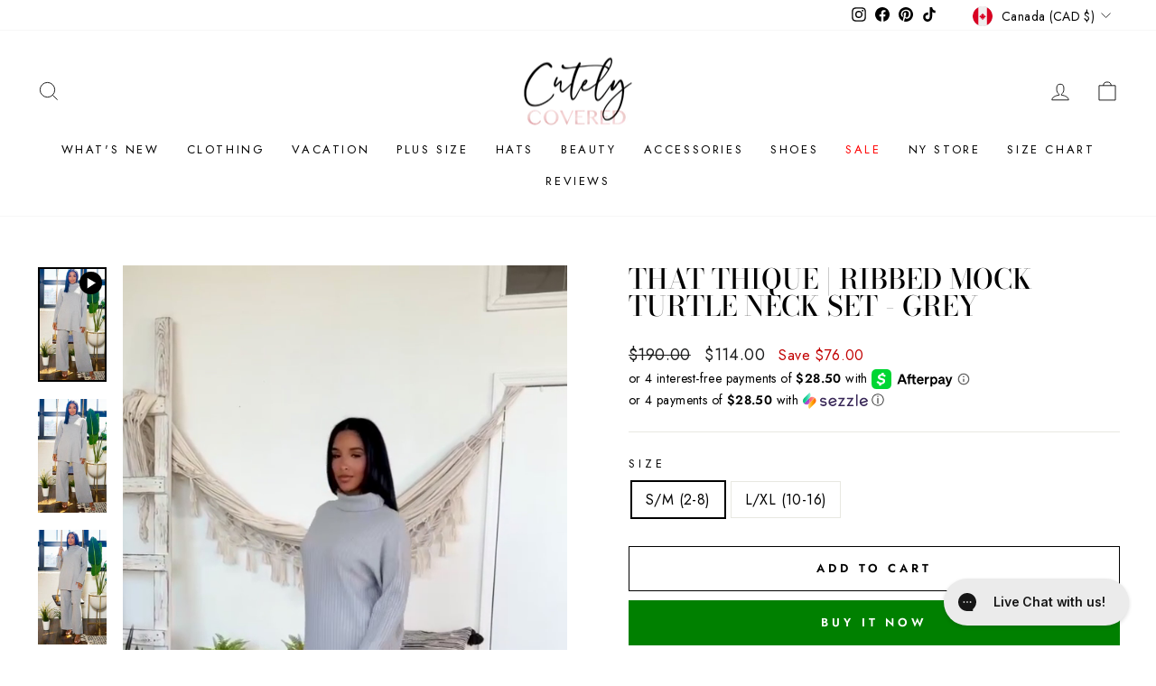

--- FILE ---
content_type: text/javascript; charset=utf-8
request_url: https://cutelycovered.com/products/that-thique-ribbed-mock-turtle-neck-set-grey.js
body_size: 1716
content:
{"id":7767764402375,"title":"That Thique | Ribbed Mock Turtle Neck Set - Grey","handle":"that-thique-ribbed-mock-turtle-neck-set-grey","description":"\u003cmeta charset=\"utf-8\"\u003e\n\u003cdiv class=\"detail_cont active\"\u003e\n\u003cp\u003eSteal the show this season in this fabulous, classy set. Thick enough to keep you warm. soft enough to keep you cozy. This loungewear must have set features turtleneck, soft ribbed thick luscious fabric, long sleeves, matching pants with stretch waist. Can be worn out or tucked in. A Must!  \u003c\/p\u003e\n\u003c\/div\u003e\n\u003cdiv id=\"main-product-detail\" class=\"product-detail spaced-row container cf\"\u003e\n\u003cdiv class=\"description user-content lightboximages padded-row\"\u003e\u003c\/div\u003e\n\u003c\/div\u003e\n\u003cp\u003eModel is wearing a S\/M,  runs oversized with great stretch. \u003c\/p\u003e\n\u003cp\u003e  \u003c\/p\u003e\n\u003cp\u003e \u003c\/p\u003e","published_at":"2025-06-15T15:42:18-05:00","created_at":"2023-10-05T21:31:01-05:00","vendor":"Cutely Covered","type":"SET","tags":[],"price":8280,"price_min":8280,"price_max":8280,"available":true,"price_varies":false,"compare_at_price":13800,"compare_at_price_min":13800,"compare_at_price_max":13800,"compare_at_price_varies":false,"variants":[{"id":43408727376071,"title":"S\/M (2-8)","option1":"S\/M (2-8)","option2":null,"option3":null,"sku":"CC-3337-THA-SM","requires_shipping":true,"taxable":true,"featured_image":null,"available":true,"name":"That Thique | Ribbed Mock Turtle Neck Set - Grey - S\/M (2-8)","public_title":"S\/M (2-8)","options":["S\/M (2-8)"],"price":8280,"weight":907,"compare_at_price":13800,"inventory_management":"shopify","barcode":"43408727376071","requires_selling_plan":false,"selling_plan_allocations":[]},{"id":43408727408839,"title":"L\/XL (10-16)","option1":"L\/XL (10-16)","option2":null,"option3":null,"sku":"CC-3338-THA-LXL","requires_shipping":true,"taxable":true,"featured_image":null,"available":true,"name":"That Thique | Ribbed Mock Turtle Neck Set - Grey - L\/XL (10-16)","public_title":"L\/XL (10-16)","options":["L\/XL (10-16)"],"price":8280,"weight":907,"compare_at_price":13800,"inventory_management":"shopify","barcode":"43408727408839","requires_selling_plan":false,"selling_plan_allocations":[]}],"images":["\/\/cdn.shopify.com\/s\/files\/1\/2402\/2107\/files\/3E8A8758_902a7cf7-7388-4a27-9ae1-7a10f0c4406a.jpg?v=1696658447","\/\/cdn.shopify.com\/s\/files\/1\/2402\/2107\/files\/3E8A8749_61fced8b-f9d8-4cc5-baa1-b34e2c213f3d.jpg?v=1696658447","\/\/cdn.shopify.com\/s\/files\/1\/2402\/2107\/files\/3E8A8759_03f32b51-722a-4802-8996-a84b66c9d136.jpg?v=1696658447","\/\/cdn.shopify.com\/s\/files\/1\/2402\/2107\/files\/3E8A8731.jpg?v=1696658447","\/\/cdn.shopify.com\/s\/files\/1\/2402\/2107\/files\/3E8A8736_c5d3cd90-5a7f-44d7-af7d-170030d3cfb5.jpg?v=1696658447","\/\/cdn.shopify.com\/s\/files\/1\/2402\/2107\/files\/3E8A8741.jpg?v=1696658447","\/\/cdn.shopify.com\/s\/files\/1\/2402\/2107\/files\/3E8A8745_c3ebdc44-eb33-440a-8b8d-6b544d08b915.jpg?v=1696658447","\/\/cdn.shopify.com\/s\/files\/1\/2402\/2107\/files\/3E8A8750.jpg?v=1696658447","\/\/cdn.shopify.com\/s\/files\/1\/2402\/2107\/files\/3E8A8751_1798a5b1-bf38-4edc-aff2-00c223633a23.jpg?v=1696658447","\/\/cdn.shopify.com\/s\/files\/1\/2402\/2107\/files\/3E8A8753.jpg?v=1696658447","\/\/cdn.shopify.com\/s\/files\/1\/2402\/2107\/files\/3E8A8756_586ebdf0-8ec8-4f82-9b7d-5cb0ff0a4893.jpg?v=1696658447","\/\/cdn.shopify.com\/s\/files\/1\/2402\/2107\/files\/3E8A8760.jpg?v=1696658447"],"featured_image":"\/\/cdn.shopify.com\/s\/files\/1\/2402\/2107\/files\/3E8A8758_902a7cf7-7388-4a27-9ae1-7a10f0c4406a.jpg?v=1696658447","options":[{"name":"Size","position":1,"values":["S\/M (2-8)","L\/XL (10-16)"]}],"url":"\/products\/that-thique-ribbed-mock-turtle-neck-set-grey","media":[{"alt":null,"id":30489000804551,"position":1,"preview_image":{"aspect_ratio":0.6,"height":1800,"width":1080,"src":"https:\/\/cdn.shopify.com\/s\/files\/1\/2402\/2107\/files\/preview_images\/ezgif.com-webp-to-jpg_20.jpg?v=1696658552"},"aspect_ratio":0.563,"duration":8570,"media_type":"video","sources":[{"format":"mp4","height":480,"mime_type":"video\/mp4","url":"https:\/\/cdn.shopify.com\/videos\/c\/vp\/41e2d3c2e32a4430a8c777a50279091a\/41e2d3c2e32a4430a8c777a50279091a.SD-480p-1.2Mbps-19186637.mp4","width":270},{"format":"mp4","height":1080,"mime_type":"video\/mp4","url":"https:\/\/cdn.shopify.com\/videos\/c\/vp\/41e2d3c2e32a4430a8c777a50279091a\/41e2d3c2e32a4430a8c777a50279091a.HD-1080p-4.8Mbps-19186637.mp4","width":606},{"format":"mp4","height":720,"mime_type":"video\/mp4","url":"https:\/\/cdn.shopify.com\/videos\/c\/vp\/41e2d3c2e32a4430a8c777a50279091a\/41e2d3c2e32a4430a8c777a50279091a.HD-720p-3.0Mbps-19186637.mp4","width":404},{"format":"m3u8","height":1080,"mime_type":"application\/x-mpegURL","url":"https:\/\/cdn.shopify.com\/videos\/c\/vp\/41e2d3c2e32a4430a8c777a50279091a\/41e2d3c2e32a4430a8c777a50279091a.m3u8","width":606}]},{"alt":"That Thique | Ribbed Mock Turtle Neck Set - Grey - Cutely Covered","id":30484589805767,"position":2,"preview_image":{"aspect_ratio":0.6,"height":3000,"width":1800,"src":"https:\/\/cdn.shopify.com\/s\/files\/1\/2402\/2107\/files\/3E8A8758_902a7cf7-7388-4a27-9ae1-7a10f0c4406a.jpg?v=1696658447"},"aspect_ratio":0.6,"height":3000,"media_type":"image","src":"https:\/\/cdn.shopify.com\/s\/files\/1\/2402\/2107\/files\/3E8A8758_902a7cf7-7388-4a27-9ae1-7a10f0c4406a.jpg?v=1696658447","width":1800},{"alt":"That Thique | Ribbed Mock Turtle Neck Set - Grey - Cutely Covered","id":30484589641927,"position":3,"preview_image":{"aspect_ratio":0.6,"height":3000,"width":1800,"src":"https:\/\/cdn.shopify.com\/s\/files\/1\/2402\/2107\/files\/3E8A8749_61fced8b-f9d8-4cc5-baa1-b34e2c213f3d.jpg?v=1696658447"},"aspect_ratio":0.6,"height":3000,"media_type":"image","src":"https:\/\/cdn.shopify.com\/s\/files\/1\/2402\/2107\/files\/3E8A8749_61fced8b-f9d8-4cc5-baa1-b34e2c213f3d.jpg?v=1696658447","width":1800},{"alt":"That Thique | Ribbed Mock Turtle Neck Set - Grey - Cutely Covered","id":30484589838535,"position":4,"preview_image":{"aspect_ratio":0.6,"height":3000,"width":1800,"src":"https:\/\/cdn.shopify.com\/s\/files\/1\/2402\/2107\/files\/3E8A8759_03f32b51-722a-4802-8996-a84b66c9d136.jpg?v=1696658447"},"aspect_ratio":0.6,"height":3000,"media_type":"image","src":"https:\/\/cdn.shopify.com\/s\/files\/1\/2402\/2107\/files\/3E8A8759_03f32b51-722a-4802-8996-a84b66c9d136.jpg?v=1696658447","width":1800},{"alt":"That Thique | Ribbed Mock Turtle Neck Set - Grey - Cutely Covered","id":30484589510855,"position":5,"preview_image":{"aspect_ratio":0.6,"height":3000,"width":1800,"src":"https:\/\/cdn.shopify.com\/s\/files\/1\/2402\/2107\/files\/3E8A8731.jpg?v=1696658447"},"aspect_ratio":0.6,"height":3000,"media_type":"image","src":"https:\/\/cdn.shopify.com\/s\/files\/1\/2402\/2107\/files\/3E8A8731.jpg?v=1696658447","width":1800},{"alt":"That Thique | Ribbed Mock Turtle Neck Set - Grey - Cutely Covered","id":30484589543623,"position":6,"preview_image":{"aspect_ratio":0.6,"height":3000,"width":1800,"src":"https:\/\/cdn.shopify.com\/s\/files\/1\/2402\/2107\/files\/3E8A8736_c5d3cd90-5a7f-44d7-af7d-170030d3cfb5.jpg?v=1696658447"},"aspect_ratio":0.6,"height":3000,"media_type":"image","src":"https:\/\/cdn.shopify.com\/s\/files\/1\/2402\/2107\/files\/3E8A8736_c5d3cd90-5a7f-44d7-af7d-170030d3cfb5.jpg?v=1696658447","width":1800},{"alt":"That Thique | Ribbed Mock Turtle Neck Set - Grey - Cutely Covered","id":30484589576391,"position":7,"preview_image":{"aspect_ratio":0.6,"height":3000,"width":1800,"src":"https:\/\/cdn.shopify.com\/s\/files\/1\/2402\/2107\/files\/3E8A8741.jpg?v=1696658447"},"aspect_ratio":0.6,"height":3000,"media_type":"image","src":"https:\/\/cdn.shopify.com\/s\/files\/1\/2402\/2107\/files\/3E8A8741.jpg?v=1696658447","width":1800},{"alt":"That Thique | Ribbed Mock Turtle Neck Set - Grey - Cutely Covered","id":30484589609159,"position":8,"preview_image":{"aspect_ratio":0.6,"height":3000,"width":1800,"src":"https:\/\/cdn.shopify.com\/s\/files\/1\/2402\/2107\/files\/3E8A8745_c3ebdc44-eb33-440a-8b8d-6b544d08b915.jpg?v=1696658447"},"aspect_ratio":0.6,"height":3000,"media_type":"image","src":"https:\/\/cdn.shopify.com\/s\/files\/1\/2402\/2107\/files\/3E8A8745_c3ebdc44-eb33-440a-8b8d-6b544d08b915.jpg?v=1696658447","width":1800},{"alt":"That Thique | Ribbed Mock Turtle Neck Set - Grey - Cutely Covered","id":30484589674695,"position":9,"preview_image":{"aspect_ratio":0.6,"height":3000,"width":1800,"src":"https:\/\/cdn.shopify.com\/s\/files\/1\/2402\/2107\/files\/3E8A8750.jpg?v=1696658447"},"aspect_ratio":0.6,"height":3000,"media_type":"image","src":"https:\/\/cdn.shopify.com\/s\/files\/1\/2402\/2107\/files\/3E8A8750.jpg?v=1696658447","width":1800},{"alt":"That Thique | Ribbed Mock Turtle Neck Set - Grey - Cutely Covered","id":30484589707463,"position":10,"preview_image":{"aspect_ratio":0.6,"height":3000,"width":1800,"src":"https:\/\/cdn.shopify.com\/s\/files\/1\/2402\/2107\/files\/3E8A8751_1798a5b1-bf38-4edc-aff2-00c223633a23.jpg?v=1696658447"},"aspect_ratio":0.6,"height":3000,"media_type":"image","src":"https:\/\/cdn.shopify.com\/s\/files\/1\/2402\/2107\/files\/3E8A8751_1798a5b1-bf38-4edc-aff2-00c223633a23.jpg?v=1696658447","width":1800},{"alt":"That Thique | Ribbed Mock Turtle Neck Set - Grey - Cutely Covered","id":30484589740231,"position":11,"preview_image":{"aspect_ratio":0.6,"height":3000,"width":1800,"src":"https:\/\/cdn.shopify.com\/s\/files\/1\/2402\/2107\/files\/3E8A8753.jpg?v=1696658447"},"aspect_ratio":0.6,"height":3000,"media_type":"image","src":"https:\/\/cdn.shopify.com\/s\/files\/1\/2402\/2107\/files\/3E8A8753.jpg?v=1696658447","width":1800},{"alt":"That Thique | Ribbed Mock Turtle Neck Set - Grey - Cutely Covered","id":30484589772999,"position":12,"preview_image":{"aspect_ratio":0.6,"height":3000,"width":1800,"src":"https:\/\/cdn.shopify.com\/s\/files\/1\/2402\/2107\/files\/3E8A8756_586ebdf0-8ec8-4f82-9b7d-5cb0ff0a4893.jpg?v=1696658447"},"aspect_ratio":0.6,"height":3000,"media_type":"image","src":"https:\/\/cdn.shopify.com\/s\/files\/1\/2402\/2107\/files\/3E8A8756_586ebdf0-8ec8-4f82-9b7d-5cb0ff0a4893.jpg?v=1696658447","width":1800},{"alt":"That Thique | Ribbed Mock Turtle Neck Set - Grey - Cutely Covered","id":30484589871303,"position":13,"preview_image":{"aspect_ratio":0.6,"height":3000,"width":1800,"src":"https:\/\/cdn.shopify.com\/s\/files\/1\/2402\/2107\/files\/3E8A8760.jpg?v=1696658447"},"aspect_ratio":0.6,"height":3000,"media_type":"image","src":"https:\/\/cdn.shopify.com\/s\/files\/1\/2402\/2107\/files\/3E8A8760.jpg?v=1696658447","width":1800}],"requires_selling_plan":false,"selling_plan_groups":[]}

--- FILE ---
content_type: text/javascript; charset=utf-8
request_url: https://cutelycovered.com/en-ca/products/that-thique-ribbed-mock-turtle-neck-set-grey.js
body_size: 1502
content:
{"id":7767764402375,"title":"That Thique | Ribbed Mock Turtle Neck Set - Grey","handle":"that-thique-ribbed-mock-turtle-neck-set-grey","description":"\u003cmeta charset=\"utf-8\"\u003e\n\u003cdiv class=\"detail_cont active\"\u003e\n\u003cp\u003eSteal the show this season in this fabulous, classy set. Thick enough to keep you warm. soft enough to keep you cozy. This loungewear must have set features turtleneck, soft ribbed thick luscious fabric, long sleeves, matching pants with stretch waist. Can be worn out or tucked in. A Must!  \u003c\/p\u003e\n\u003c\/div\u003e\n\u003cdiv id=\"main-product-detail\" class=\"product-detail spaced-row container cf\"\u003e\n\u003cdiv class=\"description user-content lightboximages padded-row\"\u003e\u003c\/div\u003e\n\u003c\/div\u003e\n\u003cp\u003eModel is wearing a S\/M,  runs oversized with great stretch. \u003c\/p\u003e\n\u003cp\u003e  \u003c\/p\u003e\n\u003cp\u003e \u003c\/p\u003e","published_at":"2025-06-15T15:42:18-05:00","created_at":"2023-10-05T21:31:01-05:00","vendor":"Cutely Covered","type":"SET","tags":[],"price":11400,"price_min":11400,"price_max":11400,"available":true,"price_varies":false,"compare_at_price":19000,"compare_at_price_min":19000,"compare_at_price_max":19000,"compare_at_price_varies":false,"variants":[{"id":43408727376071,"title":"S\/M (2-8)","option1":"S\/M (2-8)","option2":null,"option3":null,"sku":"CC-3337-THA-SM","requires_shipping":true,"taxable":true,"featured_image":null,"available":true,"name":"That Thique | Ribbed Mock Turtle Neck Set - Grey - S\/M (2-8)","public_title":"S\/M (2-8)","options":["S\/M (2-8)"],"price":11400,"weight":907,"compare_at_price":19000,"inventory_management":"shopify","barcode":"43408727376071","requires_selling_plan":false,"selling_plan_allocations":[]},{"id":43408727408839,"title":"L\/XL (10-16)","option1":"L\/XL (10-16)","option2":null,"option3":null,"sku":"CC-3338-THA-LXL","requires_shipping":true,"taxable":true,"featured_image":null,"available":true,"name":"That Thique | Ribbed Mock Turtle Neck Set - Grey - L\/XL (10-16)","public_title":"L\/XL (10-16)","options":["L\/XL (10-16)"],"price":11400,"weight":907,"compare_at_price":19000,"inventory_management":"shopify","barcode":"43408727408839","requires_selling_plan":false,"selling_plan_allocations":[]}],"images":["\/\/cdn.shopify.com\/s\/files\/1\/2402\/2107\/files\/3E8A8758_902a7cf7-7388-4a27-9ae1-7a10f0c4406a.jpg?v=1696658447","\/\/cdn.shopify.com\/s\/files\/1\/2402\/2107\/files\/3E8A8749_61fced8b-f9d8-4cc5-baa1-b34e2c213f3d.jpg?v=1696658447","\/\/cdn.shopify.com\/s\/files\/1\/2402\/2107\/files\/3E8A8759_03f32b51-722a-4802-8996-a84b66c9d136.jpg?v=1696658447","\/\/cdn.shopify.com\/s\/files\/1\/2402\/2107\/files\/3E8A8731.jpg?v=1696658447","\/\/cdn.shopify.com\/s\/files\/1\/2402\/2107\/files\/3E8A8736_c5d3cd90-5a7f-44d7-af7d-170030d3cfb5.jpg?v=1696658447","\/\/cdn.shopify.com\/s\/files\/1\/2402\/2107\/files\/3E8A8741.jpg?v=1696658447","\/\/cdn.shopify.com\/s\/files\/1\/2402\/2107\/files\/3E8A8745_c3ebdc44-eb33-440a-8b8d-6b544d08b915.jpg?v=1696658447","\/\/cdn.shopify.com\/s\/files\/1\/2402\/2107\/files\/3E8A8750.jpg?v=1696658447","\/\/cdn.shopify.com\/s\/files\/1\/2402\/2107\/files\/3E8A8751_1798a5b1-bf38-4edc-aff2-00c223633a23.jpg?v=1696658447","\/\/cdn.shopify.com\/s\/files\/1\/2402\/2107\/files\/3E8A8753.jpg?v=1696658447","\/\/cdn.shopify.com\/s\/files\/1\/2402\/2107\/files\/3E8A8756_586ebdf0-8ec8-4f82-9b7d-5cb0ff0a4893.jpg?v=1696658447","\/\/cdn.shopify.com\/s\/files\/1\/2402\/2107\/files\/3E8A8760.jpg?v=1696658447"],"featured_image":"\/\/cdn.shopify.com\/s\/files\/1\/2402\/2107\/files\/3E8A8758_902a7cf7-7388-4a27-9ae1-7a10f0c4406a.jpg?v=1696658447","options":[{"name":"Size","position":1,"values":["S\/M (2-8)","L\/XL (10-16)"]}],"url":"\/en-ca\/products\/that-thique-ribbed-mock-turtle-neck-set-grey","media":[{"alt":null,"id":30489000804551,"position":1,"preview_image":{"aspect_ratio":0.6,"height":1800,"width":1080,"src":"https:\/\/cdn.shopify.com\/s\/files\/1\/2402\/2107\/files\/preview_images\/ezgif.com-webp-to-jpg_20.jpg?v=1696658552"},"aspect_ratio":0.563,"duration":8570,"media_type":"video","sources":[{"format":"mp4","height":480,"mime_type":"video\/mp4","url":"https:\/\/cdn.shopify.com\/videos\/c\/vp\/41e2d3c2e32a4430a8c777a50279091a\/41e2d3c2e32a4430a8c777a50279091a.SD-480p-1.2Mbps-19186637.mp4","width":270},{"format":"mp4","height":1080,"mime_type":"video\/mp4","url":"https:\/\/cdn.shopify.com\/videos\/c\/vp\/41e2d3c2e32a4430a8c777a50279091a\/41e2d3c2e32a4430a8c777a50279091a.HD-1080p-4.8Mbps-19186637.mp4","width":606},{"format":"mp4","height":720,"mime_type":"video\/mp4","url":"https:\/\/cdn.shopify.com\/videos\/c\/vp\/41e2d3c2e32a4430a8c777a50279091a\/41e2d3c2e32a4430a8c777a50279091a.HD-720p-3.0Mbps-19186637.mp4","width":404},{"format":"m3u8","height":1080,"mime_type":"application\/x-mpegURL","url":"https:\/\/cdn.shopify.com\/videos\/c\/vp\/41e2d3c2e32a4430a8c777a50279091a\/41e2d3c2e32a4430a8c777a50279091a.m3u8","width":606}]},{"alt":"That Thique | Ribbed Mock Turtle Neck Set - Grey - Cutely Covered","id":30484589805767,"position":2,"preview_image":{"aspect_ratio":0.6,"height":3000,"width":1800,"src":"https:\/\/cdn.shopify.com\/s\/files\/1\/2402\/2107\/files\/3E8A8758_902a7cf7-7388-4a27-9ae1-7a10f0c4406a.jpg?v=1696658447"},"aspect_ratio":0.6,"height":3000,"media_type":"image","src":"https:\/\/cdn.shopify.com\/s\/files\/1\/2402\/2107\/files\/3E8A8758_902a7cf7-7388-4a27-9ae1-7a10f0c4406a.jpg?v=1696658447","width":1800},{"alt":"That Thique | Ribbed Mock Turtle Neck Set - Grey - Cutely Covered","id":30484589641927,"position":3,"preview_image":{"aspect_ratio":0.6,"height":3000,"width":1800,"src":"https:\/\/cdn.shopify.com\/s\/files\/1\/2402\/2107\/files\/3E8A8749_61fced8b-f9d8-4cc5-baa1-b34e2c213f3d.jpg?v=1696658447"},"aspect_ratio":0.6,"height":3000,"media_type":"image","src":"https:\/\/cdn.shopify.com\/s\/files\/1\/2402\/2107\/files\/3E8A8749_61fced8b-f9d8-4cc5-baa1-b34e2c213f3d.jpg?v=1696658447","width":1800},{"alt":"That Thique | Ribbed Mock Turtle Neck Set - Grey - Cutely Covered","id":30484589838535,"position":4,"preview_image":{"aspect_ratio":0.6,"height":3000,"width":1800,"src":"https:\/\/cdn.shopify.com\/s\/files\/1\/2402\/2107\/files\/3E8A8759_03f32b51-722a-4802-8996-a84b66c9d136.jpg?v=1696658447"},"aspect_ratio":0.6,"height":3000,"media_type":"image","src":"https:\/\/cdn.shopify.com\/s\/files\/1\/2402\/2107\/files\/3E8A8759_03f32b51-722a-4802-8996-a84b66c9d136.jpg?v=1696658447","width":1800},{"alt":"That Thique | Ribbed Mock Turtle Neck Set - Grey - Cutely Covered","id":30484589510855,"position":5,"preview_image":{"aspect_ratio":0.6,"height":3000,"width":1800,"src":"https:\/\/cdn.shopify.com\/s\/files\/1\/2402\/2107\/files\/3E8A8731.jpg?v=1696658447"},"aspect_ratio":0.6,"height":3000,"media_type":"image","src":"https:\/\/cdn.shopify.com\/s\/files\/1\/2402\/2107\/files\/3E8A8731.jpg?v=1696658447","width":1800},{"alt":"That Thique | Ribbed Mock Turtle Neck Set - Grey - Cutely Covered","id":30484589543623,"position":6,"preview_image":{"aspect_ratio":0.6,"height":3000,"width":1800,"src":"https:\/\/cdn.shopify.com\/s\/files\/1\/2402\/2107\/files\/3E8A8736_c5d3cd90-5a7f-44d7-af7d-170030d3cfb5.jpg?v=1696658447"},"aspect_ratio":0.6,"height":3000,"media_type":"image","src":"https:\/\/cdn.shopify.com\/s\/files\/1\/2402\/2107\/files\/3E8A8736_c5d3cd90-5a7f-44d7-af7d-170030d3cfb5.jpg?v=1696658447","width":1800},{"alt":"That Thique | Ribbed Mock Turtle Neck Set - Grey - Cutely Covered","id":30484589576391,"position":7,"preview_image":{"aspect_ratio":0.6,"height":3000,"width":1800,"src":"https:\/\/cdn.shopify.com\/s\/files\/1\/2402\/2107\/files\/3E8A8741.jpg?v=1696658447"},"aspect_ratio":0.6,"height":3000,"media_type":"image","src":"https:\/\/cdn.shopify.com\/s\/files\/1\/2402\/2107\/files\/3E8A8741.jpg?v=1696658447","width":1800},{"alt":"That Thique | Ribbed Mock Turtle Neck Set - Grey - Cutely Covered","id":30484589609159,"position":8,"preview_image":{"aspect_ratio":0.6,"height":3000,"width":1800,"src":"https:\/\/cdn.shopify.com\/s\/files\/1\/2402\/2107\/files\/3E8A8745_c3ebdc44-eb33-440a-8b8d-6b544d08b915.jpg?v=1696658447"},"aspect_ratio":0.6,"height":3000,"media_type":"image","src":"https:\/\/cdn.shopify.com\/s\/files\/1\/2402\/2107\/files\/3E8A8745_c3ebdc44-eb33-440a-8b8d-6b544d08b915.jpg?v=1696658447","width":1800},{"alt":"That Thique | Ribbed Mock Turtle Neck Set - Grey - Cutely Covered","id":30484589674695,"position":9,"preview_image":{"aspect_ratio":0.6,"height":3000,"width":1800,"src":"https:\/\/cdn.shopify.com\/s\/files\/1\/2402\/2107\/files\/3E8A8750.jpg?v=1696658447"},"aspect_ratio":0.6,"height":3000,"media_type":"image","src":"https:\/\/cdn.shopify.com\/s\/files\/1\/2402\/2107\/files\/3E8A8750.jpg?v=1696658447","width":1800},{"alt":"That Thique | Ribbed Mock Turtle Neck Set - Grey - Cutely Covered","id":30484589707463,"position":10,"preview_image":{"aspect_ratio":0.6,"height":3000,"width":1800,"src":"https:\/\/cdn.shopify.com\/s\/files\/1\/2402\/2107\/files\/3E8A8751_1798a5b1-bf38-4edc-aff2-00c223633a23.jpg?v=1696658447"},"aspect_ratio":0.6,"height":3000,"media_type":"image","src":"https:\/\/cdn.shopify.com\/s\/files\/1\/2402\/2107\/files\/3E8A8751_1798a5b1-bf38-4edc-aff2-00c223633a23.jpg?v=1696658447","width":1800},{"alt":"That Thique | Ribbed Mock Turtle Neck Set - Grey - Cutely Covered","id":30484589740231,"position":11,"preview_image":{"aspect_ratio":0.6,"height":3000,"width":1800,"src":"https:\/\/cdn.shopify.com\/s\/files\/1\/2402\/2107\/files\/3E8A8753.jpg?v=1696658447"},"aspect_ratio":0.6,"height":3000,"media_type":"image","src":"https:\/\/cdn.shopify.com\/s\/files\/1\/2402\/2107\/files\/3E8A8753.jpg?v=1696658447","width":1800},{"alt":"That Thique | Ribbed Mock Turtle Neck Set - Grey - Cutely Covered","id":30484589772999,"position":12,"preview_image":{"aspect_ratio":0.6,"height":3000,"width":1800,"src":"https:\/\/cdn.shopify.com\/s\/files\/1\/2402\/2107\/files\/3E8A8756_586ebdf0-8ec8-4f82-9b7d-5cb0ff0a4893.jpg?v=1696658447"},"aspect_ratio":0.6,"height":3000,"media_type":"image","src":"https:\/\/cdn.shopify.com\/s\/files\/1\/2402\/2107\/files\/3E8A8756_586ebdf0-8ec8-4f82-9b7d-5cb0ff0a4893.jpg?v=1696658447","width":1800},{"alt":"That Thique | Ribbed Mock Turtle Neck Set - Grey - Cutely Covered","id":30484589871303,"position":13,"preview_image":{"aspect_ratio":0.6,"height":3000,"width":1800,"src":"https:\/\/cdn.shopify.com\/s\/files\/1\/2402\/2107\/files\/3E8A8760.jpg?v=1696658447"},"aspect_ratio":0.6,"height":3000,"media_type":"image","src":"https:\/\/cdn.shopify.com\/s\/files\/1\/2402\/2107\/files\/3E8A8760.jpg?v=1696658447","width":1800}],"requires_selling_plan":false,"selling_plan_groups":[]}